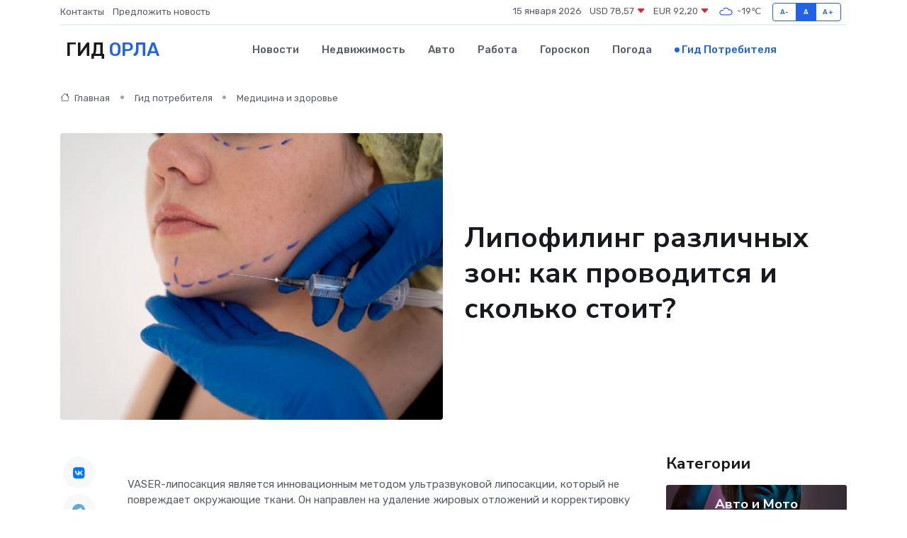

--- FILE ---
content_type: text/html; charset=UTF-8
request_url: https://orel-gid.ru/poleznoe/lipofiling.htm
body_size: 12582
content:
<!DOCTYPE html>
<html lang="ru">
<head>
	<meta charset="utf-8">
	<meta name="csrf-token" content="woga9E3MMxB5tGMM35nrApRemPofNE8HFxHYcJzz">
    <meta http-equiv="X-UA-Compatible" content="IE=edge">
    <meta name="viewport" content="width=device-width, initial-scale=1">
    <title>Липофилинг различных зон: как проводится и сколько стоит?</title>
    <meta name="description" property="description" content="Гид потребителя в Орле. Липофилинг различных зон: как проводится и сколько стоит?">
    
    <meta property="fb:pages" content="105958871990207" />
    <link rel="shortcut icon" type="image/x-icon" href="https://orel-gid.ru/favicon.svg">
    <link rel="canonical" href="https://orel-gid.ru/poleznoe/lipofiling.htm">
    <link rel="preconnect" href="https://fonts.gstatic.com">
    <link rel="dns-prefetch" href="https://fonts.googleapis.com">
    <link rel="dns-prefetch" href="https://pagead2.googlesyndication.com">
    <link rel="dns-prefetch" href="https://res.cloudinary.com">
    <link href="https://fonts.googleapis.com/css2?family=Nunito+Sans:wght@400;700&family=Rubik:wght@400;500;700&display=swap" rel="stylesheet">
    <link rel="stylesheet" type="text/css" href="https://orel-gid.ru/assets/font-awesome/css/all.min.css">
    <link rel="stylesheet" type="text/css" href="https://orel-gid.ru/assets/bootstrap-icons/bootstrap-icons.css">
    <link rel="stylesheet" type="text/css" href="https://orel-gid.ru/assets/tiny-slider/tiny-slider.css">
    <link rel="stylesheet" type="text/css" href="https://orel-gid.ru/assets/glightbox/css/glightbox.min.css">
    <link rel="stylesheet" type="text/css" href="https://orel-gid.ru/assets/plyr/plyr.css">
    <link id="style-switch" rel="stylesheet" type="text/css" href="https://orel-gid.ru/assets/css/style.css">
    <link rel="stylesheet" type="text/css" href="https://orel-gid.ru/assets/css/style2.css">

    <meta name="twitter:card" content="summary">
    <meta name="twitter:site" content="@mysite">
    <meta name="twitter:title" content="Липофилинг различных зон: как проводится и сколько стоит?">
    <meta name="twitter:description" content="Гид потребителя в Орле. Липофилинг различных зон: как проводится и сколько стоит?">
    <meta name="twitter:creator" content="@mysite">
    <meta name="twitter:image:src" content="https://orel-gid.ru/images/logo.gif">
    <meta name="twitter:domain" content="orel-gid.ru">
    <meta name="twitter:card" content="summary_large_image" /><meta name="twitter:image" content="https://orel-gid.ru/images/logo.gif">

    <meta property="og:url" content="http://orel-gid.ru/poleznoe/lipofiling.htm">
    <meta property="og:title" content="Липофилинг различных зон: как проводится и сколько стоит?">
    <meta property="og:description" content="Гид потребителя в Орле. Липофилинг различных зон: как проводится и сколько стоит?">
    <meta property="og:type" content="website">
    <meta property="og:image" content="https://orel-gid.ru/images/logo.gif">
    <meta property="og:locale" content="ru_RU">
    <meta property="og:site_name" content="Гид Орла">
    

    <link rel="image_src" href="https://orel-gid.ru/images/logo.gif" />

    <link rel="alternate" type="application/rss+xml" href="https://orel-gid.ru/feed" title="Орёл: гид, новости, афиша">
        <script async src="https://pagead2.googlesyndication.com/pagead/js/adsbygoogle.js"></script>
    <script>
        (adsbygoogle = window.adsbygoogle || []).push({
            google_ad_client: "ca-pub-0899253526956684",
            enable_page_level_ads: true
        });
    </script>
        
    
    
    
    <script>if (window.top !== window.self) window.top.location.replace(window.self.location.href);</script>
    <script>if(self != top) { top.location=document.location;}</script>

<!-- Google tag (gtag.js) -->
<script async src="https://www.googletagmanager.com/gtag/js?id=G-71VQP5FD0J"></script>
<script>
  window.dataLayer = window.dataLayer || [];
  function gtag(){dataLayer.push(arguments);}
  gtag('js', new Date());

  gtag('config', 'G-71VQP5FD0J');
</script>
</head>
<body>
<script type="text/javascript" > (function(m,e,t,r,i,k,a){m[i]=m[i]||function(){(m[i].a=m[i].a||[]).push(arguments)}; m[i].l=1*new Date();k=e.createElement(t),a=e.getElementsByTagName(t)[0],k.async=1,k.src=r,a.parentNode.insertBefore(k,a)}) (window, document, "script", "https://mc.yandex.ru/metrika/tag.js", "ym"); ym(54007804, "init", {}); ym(86840228, "init", { clickmap:true, trackLinks:true, accurateTrackBounce:true, webvisor:true });</script> <noscript><div><img src="https://mc.yandex.ru/watch/54007804" style="position:absolute; left:-9999px;" alt="" /><img src="https://mc.yandex.ru/watch/86840228" style="position:absolute; left:-9999px;" alt="" /></div></noscript>
<script type="text/javascript">
    new Image().src = "//counter.yadro.ru/hit?r"+escape(document.referrer)+((typeof(screen)=="undefined")?"":";s"+screen.width+"*"+screen.height+"*"+(screen.colorDepth?screen.colorDepth:screen.pixelDepth))+";u"+escape(document.URL)+";h"+escape(document.title.substring(0,150))+";"+Math.random();
</script>
<!-- Rating@Mail.ru counter -->
<script type="text/javascript">
var _tmr = window._tmr || (window._tmr = []);
_tmr.push({id: "3138453", type: "pageView", start: (new Date()).getTime()});
(function (d, w, id) {
  if (d.getElementById(id)) return;
  var ts = d.createElement("script"); ts.type = "text/javascript"; ts.async = true; ts.id = id;
  ts.src = "https://top-fwz1.mail.ru/js/code.js";
  var f = function () {var s = d.getElementsByTagName("script")[0]; s.parentNode.insertBefore(ts, s);};
  if (w.opera == "[object Opera]") { d.addEventListener("DOMContentLoaded", f, false); } else { f(); }
})(document, window, "topmailru-code");
</script><noscript><div>
<img src="https://top-fwz1.mail.ru/counter?id=3138453;js=na" style="border:0;position:absolute;left:-9999px;" alt="Top.Mail.Ru" />
</div></noscript>
<!-- //Rating@Mail.ru counter -->

<header class="navbar-light navbar-sticky header-static">
    <div class="navbar-top d-none d-lg-block small">
        <div class="container">
            <div class="d-md-flex justify-content-between align-items-center my-1">
                <!-- Top bar left -->
                <ul class="nav">
                    <li class="nav-item">
                        <a class="nav-link ps-0" href="https://orel-gid.ru/contacts">Контакты</a>
                    </li>
                    <li class="nav-item">
                        <a class="nav-link ps-0" href="https://orel-gid.ru/sendnews">Предложить новость</a>
                    </li>
                    
                </ul>
                <!-- Top bar right -->
                <div class="d-flex align-items-center">
                    
                    <ul class="list-inline mb-0 text-center text-sm-end me-3">
						<li class="list-inline-item">
							<span>15 января 2026</span>
						</li>
                        <li class="list-inline-item">
                            <a class="nav-link px-0" href="https://orel-gid.ru/currency">
                                <span>USD 78,57 <i class="bi bi-caret-down-fill text-danger"></i></span>
                            </a>
						</li>
                        <li class="list-inline-item">
                            <a class="nav-link px-0" href="https://orel-gid.ru/currency">
                                <span>EUR 92,20 <i class="bi bi-caret-down-fill text-danger"></i></span>
                            </a>
						</li>
						<li class="list-inline-item">
                            <a class="nav-link px-0" href="https://orel-gid.ru/pogoda">
                                <svg xmlns="http://www.w3.org/2000/svg" width="25" height="25" viewBox="0 0 30 30"><path fill="#315EFB" fill-rule="evenodd" d="M25.036 13.066a4.948 4.948 0 0 1 0 5.868A4.99 4.99 0 0 1 20.99 21H8.507a4.49 4.49 0 0 1-3.64-1.86 4.458 4.458 0 0 1 0-5.281A4.491 4.491 0 0 1 8.506 12c.686 0 1.37.159 1.996.473a.5.5 0 0 1 .16.766l-.33.399a.502.502 0 0 1-.598.132 2.976 2.976 0 0 0-3.346.608 3.007 3.007 0 0 0 .334 4.532c.527.396 1.177.59 1.836.59H20.94a3.54 3.54 0 0 0 2.163-.711 3.497 3.497 0 0 0 1.358-3.206 3.45 3.45 0 0 0-.706-1.727A3.486 3.486 0 0 0 20.99 12.5c-.07 0-.138.016-.208.02-.328.02-.645.085-.947.192a.496.496 0 0 1-.63-.287 4.637 4.637 0 0 0-.445-.874 4.495 4.495 0 0 0-.584-.733A4.461 4.461 0 0 0 14.998 9.5a4.46 4.46 0 0 0-3.177 1.318 2.326 2.326 0 0 0-.135.147.5.5 0 0 1-.592.131 5.78 5.78 0 0 0-.453-.19.5.5 0 0 1-.21-.79A5.97 5.97 0 0 1 14.998 8a5.97 5.97 0 0 1 4.237 1.757c.398.399.704.85.966 1.319.262-.042.525-.076.79-.076a4.99 4.99 0 0 1 4.045 2.066zM0 0v30V0zm30 0v30V0z"></path></svg>
                                <span>-19&#8451;</span>
                            </a>
						</li>
					</ul>

                    <!-- Font size accessibility START -->
                    <div class="btn-group me-2" role="group" aria-label="font size changer">
                        <input type="radio" class="btn-check" name="fntradio" id="font-sm">
                        <label class="btn btn-xs btn-outline-primary mb-0" for="font-sm">A-</label>

                        <input type="radio" class="btn-check" name="fntradio" id="font-default" checked>
                        <label class="btn btn-xs btn-outline-primary mb-0" for="font-default">A</label>

                        <input type="radio" class="btn-check" name="fntradio" id="font-lg">
                        <label class="btn btn-xs btn-outline-primary mb-0" for="font-lg">A+</label>
                    </div>

                    
                </div>
            </div>
            <!-- Divider -->
            <div class="border-bottom border-2 border-primary opacity-1"></div>
        </div>
    </div>

    <!-- Logo Nav START -->
    <nav class="navbar navbar-expand-lg">
        <div class="container">
            <!-- Logo START -->
            <a class="navbar-brand" href="https://orel-gid.ru" style="text-align: end;">
                
                			<span class="ms-2 fs-3 text-uppercase fw-normal">Гид <span style="color: #2163e8;">Орла</span></span>
                            </a>
            <!-- Logo END -->

            <!-- Responsive navbar toggler -->
            <button class="navbar-toggler ms-auto" type="button" data-bs-toggle="collapse"
                data-bs-target="#navbarCollapse" aria-controls="navbarCollapse" aria-expanded="false"
                aria-label="Toggle navigation">
                <span class="text-body h6 d-none d-sm-inline-block">Menu</span>
                <span class="navbar-toggler-icon"></span>
            </button>

            <!-- Main navbar START -->
            <div class="collapse navbar-collapse" id="navbarCollapse">
                <ul class="navbar-nav navbar-nav-scroll mx-auto">
                                        <li class="nav-item"> <a class="nav-link" href="https://orel-gid.ru/news">Новости</a></li>
                                        <li class="nav-item"> <a class="nav-link" href="https://orel-gid.ru/realty">Недвижимость</a></li>
                                        <li class="nav-item"> <a class="nav-link" href="https://orel-gid.ru/auto">Авто</a></li>
                                        <li class="nav-item"> <a class="nav-link" href="https://orel-gid.ru/job">Работа</a></li>
                                        <li class="nav-item"> <a class="nav-link" href="https://orel-gid.ru/horoscope">Гороскоп</a></li>
                                        <li class="nav-item"> <a class="nav-link" href="https://orel-gid.ru/pogoda">Погода</a></li>
                                        <li class="nav-item"> <a class="nav-link active" href="https://orel-gid.ru/poleznoe">Гид потребителя</a></li>
                                    </ul>
            </div>
            <!-- Main navbar END -->

            
        </div>
    </nav>
    <!-- Logo Nav END -->
</header>
    <main>
        <!-- =======================
                Main content START -->
        <section class="pt-3 pb-lg-5">
            <div class="container" data-sticky-container>
                <div class="row">
                    <!-- Main Post START -->
                    <div class="col-lg-9">
                        <!-- Categorie Detail START -->
                        <div class="mb-4">
                            <nav aria-label="breadcrumb" itemscope itemtype="http://schema.org/BreadcrumbList">
                                <ol class="breadcrumb breadcrumb-dots">
                                    <li class="breadcrumb-item" itemprop="itemListElement" itemscope itemtype="http://schema.org/ListItem"><a href="https://orel-gid.ru" title="Главная" itemprop="item"><i class="bi bi-house me-1"></i>
                                        <span itemprop="name">Главная</span></a><meta itemprop="position" content="1" />
                                    </li>
                                    <li class="breadcrumb-item" itemprop="itemListElement" itemscope itemtype="http://schema.org/ListItem"><a href="https://orel-gid.ru/poleznoe" title="Гид потребителя" itemprop="item"> <span itemprop="name">Гид потребителя</span></a><meta itemprop="position" content="2" />
                                    </li>
                                    <li class="breadcrumb-item" itemprop="itemListElement" itemscope itemtype="http://schema.org/ListItem"><a
                                            href="https://orel-gid.ru/poleznoe/categories/meditsina-i-zdorove.htm" title="Медицина и здоровье" itemprop="item"><span itemprop="name">Медицина и здоровье</span></a><meta itemprop="position" content="3" />
                                    </li>
                                </ol>
                            </nav>
                        </div>
                    </div>
                </div>
                <div class="row align-items-center">
                    <!-- Image -->
                    <div class="col-md-6 position-relative">
                                                <img class="rounded" src="https://res.cloudinary.com/cherepovetssu/image/upload/c_fill,w_600,h_450,q_auto/ondos3capacxzkiwxb6v" alt="Липофилинг различных зон: как проводится и сколько стоит?">
                                            </div>
                    <!-- Content -->
                    <div class="col-md-6 mt-4 mt-md-0">
                        
                        <h1 class="display-6">Липофилинг различных зон: как проводится и сколько стоит?</h1>
                    </div>
                </div>
            </div>
        </section>
        <!-- =======================
        Main START -->
        <section class="pt-0">
            <div class="container position-relative" data-sticky-container>
                <div class="row">
                    <!-- Left sidebar START -->
                    <div class="col-md-1">
                        <div class="text-start text-lg-center mb-5" data-sticky data-margin-top="80" data-sticky-for="767">
                            <style>
                                .fa-vk::before {
                                    color: #07f;
                                }
                                .fa-telegram::before {
                                    color: #64a9dc;
                                }
                                .fa-facebook-square::before {
                                    color: #3b5998;
                                }
                                .fa-odnoklassniki-square::before {
                                    color: #eb722e;
                                }
                                .fa-twitter-square::before {
                                    color: #00aced;
                                }
                                .fa-whatsapp::before {
                                    color: #65bc54;
                                }
                                .fa-viber::before {
                                    color: #7b519d;
                                }
                                .fa-moimir svg {
                                    background-color: #168de2;
                                    height: 18px;
                                    width: 18px;
                                    background-size: 18px 18px;
                                    border-radius: 4px;
                                    margin-bottom: 2px;
                                }
                            </style>
                            <ul class="nav text-white-force">
                                <li class="nav-item">
                                    <a class="nav-link icon-md rounded-circle m-1 p-0 fs-5 bg-light" href="https://vk.com/share.php?url=https://orel-gid.ru/poleznoe/lipofiling.htm&title=Липофилинг различных зон: как проводится и сколько стоит?&utm_source=share" rel="nofollow" target="_blank">
                                        <i class="fab fa-vk align-middle text-body"></i>
                                    </a>
                                </li>
                                <li class="nav-item">
                                    <a class="nav-link icon-md rounded-circle m-1 p-0 fs-5 bg-light" href="https://t.me/share/url?url=https://orel-gid.ru/poleznoe/lipofiling.htm&text=Липофилинг различных зон: как проводится и сколько стоит?&utm_source=share" rel="nofollow" target="_blank">
                                        <i class="fab fa-telegram align-middle text-body"></i>
                                    </a>
                                </li>
                                <li class="nav-item">
                                    <a class="nav-link icon-md rounded-circle m-1 p-0 fs-5 bg-light" href="https://connect.ok.ru/offer?url=https://orel-gid.ru/poleznoe/lipofiling.htm&title=Липофилинг различных зон: как проводится и сколько стоит?&utm_source=share" rel="nofollow" target="_blank">
                                        <i class="fab fa-odnoklassniki-square align-middle text-body"></i>
                                    </a>
                                </li>
                                <li class="nav-item">
                                    <a class="nav-link icon-md rounded-circle m-1 p-0 fs-5 bg-light" href="https://www.facebook.com/sharer.php?src=sp&u=https://orel-gid.ru/poleznoe/lipofiling.htm&title=Липофилинг различных зон: как проводится и сколько стоит?&utm_source=share" rel="nofollow" target="_blank">
                                        <i class="fab fa-facebook-square align-middle text-body"></i>
                                    </a>
                                </li>
                                <li class="nav-item">
                                    <a class="nav-link icon-md rounded-circle m-1 p-0 fs-5 bg-light" href="https://twitter.com/intent/tweet?text=Липофилинг различных зон: как проводится и сколько стоит?&url=https://orel-gid.ru/poleznoe/lipofiling.htm&utm_source=share" rel="nofollow" target="_blank">
                                        <i class="fab fa-twitter-square align-middle text-body"></i>
                                    </a>
                                </li>
                                <li class="nav-item">
                                    <a class="nav-link icon-md rounded-circle m-1 p-0 fs-5 bg-light" href="https://api.whatsapp.com/send?text=Липофилинг различных зон: как проводится и сколько стоит? https://orel-gid.ru/poleznoe/lipofiling.htm&utm_source=share" rel="nofollow" target="_blank">
                                        <i class="fab fa-whatsapp align-middle text-body"></i>
                                    </a>
                                </li>
                                <li class="nav-item">
                                    <a class="nav-link icon-md rounded-circle m-1 p-0 fs-5 bg-light" href="viber://forward?text=Липофилинг различных зон: как проводится и сколько стоит? https://orel-gid.ru/poleznoe/lipofiling.htm&utm_source=share" rel="nofollow" target="_blank">
                                        <i class="fab fa-viber align-middle text-body"></i>
                                    </a>
                                </li>
                                <li class="nav-item">
                                    <a class="nav-link icon-md rounded-circle m-1 p-0 fs-5 bg-light" href="https://connect.mail.ru/share?url=https://orel-gid.ru/poleznoe/lipofiling.htm&title=Липофилинг различных зон: как проводится и сколько стоит?&utm_source=share" rel="nofollow" target="_blank">
                                        <i class="fab fa-moimir align-middle text-body"><svg viewBox='0 0 24 24' xmlns='http://www.w3.org/2000/svg'><path d='M8.889 9.667a1.333 1.333 0 100-2.667 1.333 1.333 0 000 2.667zm6.222 0a1.333 1.333 0 100-2.667 1.333 1.333 0 000 2.667zm4.77 6.108l-1.802-3.028a.879.879 0 00-1.188-.307.843.843 0 00-.313 1.166l.214.36a6.71 6.71 0 01-4.795 1.996 6.711 6.711 0 01-4.792-1.992l.217-.364a.844.844 0 00-.313-1.166.878.878 0 00-1.189.307l-1.8 3.028a.844.844 0 00.312 1.166.88.88 0 001.189-.307l.683-1.147a8.466 8.466 0 005.694 2.18 8.463 8.463 0 005.698-2.184l.685 1.151a.873.873 0 001.189.307.844.844 0 00.312-1.166z' fill='#FFF' fill-rule='evenodd'/></svg></i>
                                    </a>
                                </li>
                            </ul>
                        </div>
                    </div>
                    <!-- Left sidebar END -->

                    <!-- Main Content START -->
                    <div class="col-md-10 col-lg-8 mb-5">
                        <div class="mb-4">
                                                    </div>
                        <div itemscope itemtype="http://schema.org/Article">
                            <meta itemprop="headline" content="Липофилинг различных зон: как проводится и сколько стоит?">
                            <meta itemprop="identifier" content="https://orel-gid.ru/1069">
                            <span itemprop="articleBody"><p>VASER-липосакция является инновационным методом ультразвуковой липосакции, который не повреждает окружающие ткани. Он направлен на удаление жировых отложений и корректировку фигуры.</p>

<p>Еще одним эффективным методом коррекции фигуры является липофилинг. С его помощью можно одновременно устранить избыток и недостаток жировой ткани, что делает процедуру особенно популярной. Липофилинг может применяться для коррекции возрастных изменений, ассиметрии контуров, а также восстановления после операций и травм.</p>

<p>Стоит отметить, что липофилинг может применяться не только для коррекции фигуры, но также для изменения формы и объема груди. Липофилинг ягодиц позволяет сочетать процедуру с липосакцией, чтобы придать фигуре пропорциональность объемов.</p>

<p>Еще один метод, позволяющий создать рельефное тело без изнурительных тренировок, это бодибилдинг-липосакция.</p>

<p>Таким образом, липофилинг является эффективным методом коррекции фигуры и одним из самых популярных в современной эстетической медицине.</p>
<p>Липофилинг – это процедура, заключающаяся в перемещении жировой ткани из одной части тела в другую, которая нуждается в коррекции. Кроме того, главное преимущество этого метода – использование собственного жира пациента, что снижает риск отторжения организмом такого материала. Ещё одним его преимуществом является возможность избавиться от лишней жировой ткани, не прибегая к изнурительным диетам и тяжёлым тренировкам, ведь липофилинг – это логическое продолжение липосакции, которая подразумевает удаление жировой ткани.</p>

<p>Эта процедура эстетической хирургии пользуется спросом у представителей обоих полов. Мужчины обычно выбирают плечи и грудные мышцы в качестве области восполнения объёма. Женщины чаще всего обращаются к процедуре, чтобы придать красивую форму ягодицам и груди. Кроме того, липофилинг может добавить один–два размера груди, но чтобы увеличить её на два размера, процедуру проводят в два этапа.</p>

<p>Также, на заметку, недавно в России стала доступной услуга криоконсервации жировой ткани, и её могут оценить пациенты, которым требуется проведение липофилинга в два–три этапа. После первой процедуры оставшуюся жировую ткань можно заморозить и хранить в жидком азоте – длительность хранения очень высокая. Стоимость такой услуги – от 60 000 рублей.</p>

<p>Часто липофилинг проводят для коррекции области голеней, если не устраивает их асимметричность или ложные искривления, когда изменения касаются не костей, а мягких тканей. Процедура также может помочь на коррекции контуров тела. Инъекции собственной жировой ткани могут избавить от выраженной слезной борозды, восстановить естественный контур лица, разгладить глубокие морщины.</p>

<p>Липофилинг может помочь бороться с возрастными изменениями кожи не только в области лица, но и на руках. Руки, которые выдают истинный возраст женщины со временем теряют жировую прослойку на тыльной стороне кисти, влекущую за собой дряблость, морщинистость и пигментацию. Именно липофилинг считается оптимальным способом для борьбы с такими дефектами. Собственная же жировая ткань не только быстро приживается, но и является достойным источником стволовых клеток, активно участвующих в процессах регенерации и омоложения.</p>

<p>Липофилинг также может помочь справиться со следами после акне, когда сам рубец едва заметен, но отчетливо видна депрессия в ткани. Собственной жировой тканью можно увеличить объем губ, исправить форму подбородка, и смоделировать скулы.</p>
<p>Где найти качественные услуги по липофилингу</p>
<p>При выборе клиники и врача для липофилинга стоит быть особенно внимательным. Специалист в области пластической хирургии Сергей Свиридов с 20-летним стажем клинической практики рассказал, на какие факторы необходимо обратить внимание в первую очередь.</p>
<p>Частая ошибка при выборе клиники – остановиться на низкой цене. Однако, по мнению Сергея Владимировича, качественные услуги стоит ожидать от клиник, где используется дорогостоящее оборудование и препараты. Поэтому стоимость процедуры, сильно отличающаяся от среднерыночной, должна насторожить.</p>
<p>Первым делом нужно убедиться, что учреждение, которое вы выберете для проведения операции, имеет лицензию на оказание медицинских услуг. Проверьте репутацию предприятия и опыт работающих в нем хирургов.</p>
<p>Специалист обратил внимание на качество услуг в клинике SVSclinic, где он сам работает. Здесь оборудование соответствует современным технологиям и используются эффективные методы и аппаратура, которые позволяют достигать желаемых результатов. Первая консультация в клинике бесплатна для всех клиентов.</p>
<p>Сотрудники клиники заботятся об удобстве своих пациентов, особенно часто приезжающих из других городов и стран. Гости клиники могут рассчитывать на помощь в обеспечении жилья и дополнительные удобства.</p>
<p>На территории клиники также предусмотрена парковка. Место расположения также является удобным для всех, кто хочет пройти липофилинг в центре Москвы.</p>
<p>Сергей Владимирович Свиридов - пластический хирург высшей квалификационной категории, профессор, доктор и кандидат наук. Он предоставляет медицинские услуги в клинике SVSclinic, работающей на базе ООО «Селин Медикал Групп», которая получила лицензию на медицинскую практику № ЛО-77-01-020183 от Департамента здравоохранения города Москвы в июле 2020 года.</p>
<p>Пожалуйста, обратите внимание, что эта статья не является публичной офертой. Указанная информация о ценах действительна на ноябрь 2020 г. Все советы, касающиеся здоровья и медицины, представлены исключительно для ознакомления и не должны быть поводом для самодиагностики и самолечения.</p>
<p>Суть процедуры липофилинга заключается в использовании аутожира для коррекции врожденных и приобретенных дефектов мягких тканей, проведении реконструктивных операций (таких, как восстановление формы молочной железы после мастэктомии), стимуляции заживления хронических ран и антивозрастной терапии. Введение аутожира при липофилинге, благодаря своим полезным свойствам, является правильным подходом в вышеуказанных случаях.</p>

<p>Тем не менее, несмотря на все преимущества данной процедуры, она имеет свои противопоказания. При использовании липофилинга необходимо учитывать, что он не подходит для всех людей.</p>

<p>Несовершеннолетним отказывают в процедуре, однако возрастных ограничений практически нет. В целом, липофилинг – это безобидная процедура при ее правильном использовании, но все же необходимо проявлять осторожность и учитывать особенности каждого пациента.</p>
<p>Процедура состоит из последовательности действий.</p>
<p>Подготовительный этап</p>
<p>Перед выполнением операции на первичной консультации с врачом обычно определяется проблема и обсуждается план ее решения. Для исключения возможных противопоказаний, врач может назначить необходимые анализы. Врач также детально рассказывает о тонкостях и рисках операции, что позволяет пациенту грамотно подготовиться к ней.</p>
<p>Статья про разметку</p>
<p>
Когда пациенту назначается липофилинг, врач проводит осмотр, чтобы определить области, в которых необходимо убрать жировую ткань. Для этого чаще всего выбирается живот, бедра, спина, талия, руки и плечи. Затем на теле пациента производится разметка.
</p>
<p>
Кроме того, врач выполняет фотомоделирование, чтобы показать пациенту, как будут выглядеть предполагаемые результаты лечения.
</p>
<p>Для увеличения объема различных частей тела используются два метода - забор жира и липосакция. При заборе жира происходит удаление небольшого количества жировых тканей через проколы в области пупка. Этот метод используется, когда необходимо увеличить объем скул, подбородка или заполнить носослезную борозду. Однако, если нужно увеличить грудь или ягодицы, то для этого применяют липосакцию.</p>

<p>Идеальная жировая ткань для трансплантации располагается на спине, животе и бедрах. Если желаемая часть тела не содержит необходимого количества жировой ткани, то за счет липосакции можно получить необходимый объем материала для пересадки.</p>
<p>Жировая ткань: важная процедура</p>

<p>Прежде чем производить введение жировой ткани, необходимо провести очистку донорского материала, чтобы удалить все сгустки крови. После этого материал распределяется по шприцам, после чего проводится введение в нужную зону. Процедура позволяет равномерно распределить жировую ткань по области введения.</p>
<p>Основы реабилитации</p>
<p>Реабилитационная процедура является минимально травматичной. После проведения операции, пациенту рекомендуется оставаться под наблюдением в больнице, пока его состояние не стабилизируется. Важно понимать, что продолжительность послеоперационного периода зависит от объема хирургического вмешательства, и только врач может точно определить его продолжительность. Не следует купаться в открытых водоемах до полного заживления проколов, также необходимо избежать употребления алкоголя. Регулярное обработка ран антисептиком и ограничение физической активности являются необходимой частью послеоперационного периода. При проведении липофилинга на теле, компрессионное белье следует носить до тех пор, пока отек не исчезнет полностью.</p>
<p>Липофилинг – прекрасный метод для коррекции возрастных изменений контуров тела и лица. Стоимость этой процедуры зависит от множества факторов. При этом на цену влияют уровень медицинского учреждения, квалификация и опыт хирурга, качество используемого оборудования, длительность стационарного пребывания и продолжительность послеоперационного сопровождения. Кроме того, стоит учитывать стоимость наркоза. Первая консультация хирурга, как правило, проводится бесплатно. Однако, главным образом, стоимость будет зависеть от зоны коррекции и объема необходимого вмешательства.</p>

<p>В Москве цена на липофилинг в среднем такова:</p>
<ul>
    <li>цена липофилинга зон лица (скул, губ, подбородка, лба, носослезных борозд) – от 50 000 до 90 000 рублей;</li>
    <li>цена липофилинга груди – от 150 000 до 250 000 рублей;</li>
    <li>липофилинг области ног и рук – от 50 000 рублей и выше.</li>
</ul>

<p>Конечно же, для выполнения данной медицинской процедуры стоит обратиться в лицензированную клинику.</p>

<p>Фото: freepik.com</p></span>
                        </div>
                        <!-- Comments START -->
                        <div class="mt-5">
                            <h3>Комментарии (0)</h3>
                        </div>
                        <!-- Comments END -->
                        <!-- Reply START -->
                        <div>
                            <h3>Добавить комментарий</h3>
                            <small>Ваш email не публикуется. Обязательные поля отмечены *</small>
                            <form class="row g-3 mt-2">
                                <div class="col-md-6">
                                    <label class="form-label">Имя *</label>
                                    <input type="text" class="form-control" aria-label="First name">
                                </div>
                                <div class="col-md-6">
                                    <label class="form-label">Email *</label>
                                    <input type="email" class="form-control">
                                </div>
                                <div class="col-12">
                                    <label class="form-label">Текст комментария *</label>
                                    <textarea class="form-control" rows="3"></textarea>
                                </div>
                                <div class="col-12">
                                    <button type="submit" class="btn btn-primary">Оставить комментарий</button>
                                </div>
                            </form>
                        </div>
                        <!-- Reply END -->
                    </div>
                    <!-- Main Content END -->
                    <!-- Right sidebar START -->
                    <div class="col-lg-3 d-none d-lg-block">
                        <div data-sticky data-margin-top="80" data-sticky-for="991">
                            <!-- Categories -->
                            <div>
                                <h4 class="mb-3">Категории</h4>
                                                                    <!-- Category item -->
                                    <div class="text-center mb-3 card-bg-scale position-relative overflow-hidden rounded"
                                        style="background-image:url(https://orel-gid.ru/assets/images/blog/4by3/08.jpg); background-position: center left; background-size: cover;">
                                        <div class="bg-dark-overlay-4 p-3">
                                            <a href="https://orel-gid.ru/poleznoe/categories/avto-i-moto.htm"
                                                class="stretched-link btn-link fw-bold text-white h5">Авто и Мото</a>
                                        </div>
                                    </div>
                                                                    <!-- Category item -->
                                    <div class="text-center mb-3 card-bg-scale position-relative overflow-hidden rounded"
                                        style="background-image:url(https://orel-gid.ru/assets/images/blog/4by3/06.jpg); background-position: center left; background-size: cover;">
                                        <div class="bg-dark-overlay-4 p-3">
                                            <a href="https://orel-gid.ru/poleznoe/categories/delovoi-mir.htm"
                                                class="stretched-link btn-link fw-bold text-white h5">Деловой мир</a>
                                        </div>
                                    </div>
                                                                    <!-- Category item -->
                                    <div class="text-center mb-3 card-bg-scale position-relative overflow-hidden rounded"
                                        style="background-image:url(https://orel-gid.ru/assets/images/blog/4by3/09.jpg); background-position: center left; background-size: cover;">
                                        <div class="bg-dark-overlay-4 p-3">
                                            <a href="https://orel-gid.ru/poleznoe/categories/dom-i-semja.htm"
                                                class="stretched-link btn-link fw-bold text-white h5">Дом и семья</a>
                                        </div>
                                    </div>
                                                                    <!-- Category item -->
                                    <div class="text-center mb-3 card-bg-scale position-relative overflow-hidden rounded"
                                        style="background-image:url(https://orel-gid.ru/assets/images/blog/4by3/01.jpg); background-position: center left; background-size: cover;">
                                        <div class="bg-dark-overlay-4 p-3">
                                            <a href="https://orel-gid.ru/poleznoe/categories/zakonodatelstvo-i-pravo.htm"
                                                class="stretched-link btn-link fw-bold text-white h5">Законодательство и право</a>
                                        </div>
                                    </div>
                                                                    <!-- Category item -->
                                    <div class="text-center mb-3 card-bg-scale position-relative overflow-hidden rounded"
                                        style="background-image:url(https://orel-gid.ru/assets/images/blog/4by3/06.jpg); background-position: center left; background-size: cover;">
                                        <div class="bg-dark-overlay-4 p-3">
                                            <a href="https://orel-gid.ru/poleznoe/categories/lichnye-dengi.htm"
                                                class="stretched-link btn-link fw-bold text-white h5">Личные деньги</a>
                                        </div>
                                    </div>
                                                                    <!-- Category item -->
                                    <div class="text-center mb-3 card-bg-scale position-relative overflow-hidden rounded"
                                        style="background-image:url(https://orel-gid.ru/assets/images/blog/4by3/03.jpg); background-position: center left; background-size: cover;">
                                        <div class="bg-dark-overlay-4 p-3">
                                            <a href="https://orel-gid.ru/poleznoe/categories/meditsina-i-zdorove.htm"
                                                class="stretched-link btn-link fw-bold text-white h5">Медицина и здоровье</a>
                                        </div>
                                    </div>
                                                                    <!-- Category item -->
                                    <div class="text-center mb-3 card-bg-scale position-relative overflow-hidden rounded"
                                        style="background-image:url(https://orel-gid.ru/assets/images/blog/4by3/08.jpg); background-position: center left; background-size: cover;">
                                        <div class="bg-dark-overlay-4 p-3">
                                            <a href="https://orel-gid.ru/poleznoe/categories/moda-i-stil.htm"
                                                class="stretched-link btn-link fw-bold text-white h5">Мода и стиль</a>
                                        </div>
                                    </div>
                                                                    <!-- Category item -->
                                    <div class="text-center mb-3 card-bg-scale position-relative overflow-hidden rounded"
                                        style="background-image:url(https://orel-gid.ru/assets/images/blog/4by3/05.jpg); background-position: center left; background-size: cover;">
                                        <div class="bg-dark-overlay-4 p-3">
                                            <a href="https://orel-gid.ru/poleznoe/categories/nedvizhimost.htm"
                                                class="stretched-link btn-link fw-bold text-white h5">Недвижимость</a>
                                        </div>
                                    </div>
                                                                    <!-- Category item -->
                                    <div class="text-center mb-3 card-bg-scale position-relative overflow-hidden rounded"
                                        style="background-image:url(https://orel-gid.ru/assets/images/blog/4by3/03.jpg); background-position: center left; background-size: cover;">
                                        <div class="bg-dark-overlay-4 p-3">
                                            <a href="https://orel-gid.ru/poleznoe/categories/novye-tekhnologii.htm"
                                                class="stretched-link btn-link fw-bold text-white h5">Новые технологии</a>
                                        </div>
                                    </div>
                                                                    <!-- Category item -->
                                    <div class="text-center mb-3 card-bg-scale position-relative overflow-hidden rounded"
                                        style="background-image:url(https://orel-gid.ru/assets/images/blog/4by3/05.jpg); background-position: center left; background-size: cover;">
                                        <div class="bg-dark-overlay-4 p-3">
                                            <a href="https://orel-gid.ru/poleznoe/categories/obrazovanie.htm"
                                                class="stretched-link btn-link fw-bold text-white h5">Образование</a>
                                        </div>
                                    </div>
                                                                    <!-- Category item -->
                                    <div class="text-center mb-3 card-bg-scale position-relative overflow-hidden rounded"
                                        style="background-image:url(https://orel-gid.ru/assets/images/blog/4by3/06.jpg); background-position: center left; background-size: cover;">
                                        <div class="bg-dark-overlay-4 p-3">
                                            <a href="https://orel-gid.ru/poleznoe/categories/prazdniki-i-meroprijatija.htm"
                                                class="stretched-link btn-link fw-bold text-white h5">Праздники и мероприятия</a>
                                        </div>
                                    </div>
                                                                    <!-- Category item -->
                                    <div class="text-center mb-3 card-bg-scale position-relative overflow-hidden rounded"
                                        style="background-image:url(https://orel-gid.ru/assets/images/blog/4by3/09.jpg); background-position: center left; background-size: cover;">
                                        <div class="bg-dark-overlay-4 p-3">
                                            <a href="https://orel-gid.ru/poleznoe/categories/promyshlennost-i-proizvodstvo.htm"
                                                class="stretched-link btn-link fw-bold text-white h5">Промышленность и производство</a>
                                        </div>
                                    </div>
                                                                    <!-- Category item -->
                                    <div class="text-center mb-3 card-bg-scale position-relative overflow-hidden rounded"
                                        style="background-image:url(https://orel-gid.ru/assets/images/blog/4by3/07.jpg); background-position: center left; background-size: cover;">
                                        <div class="bg-dark-overlay-4 p-3">
                                            <a href="https://orel-gid.ru/poleznoe/categories/puteshestvija-i-turizm.htm"
                                                class="stretched-link btn-link fw-bold text-white h5">Путешествия и туризм</a>
                                        </div>
                                    </div>
                                                                    <!-- Category item -->
                                    <div class="text-center mb-3 card-bg-scale position-relative overflow-hidden rounded"
                                        style="background-image:url(https://orel-gid.ru/assets/images/blog/4by3/02.jpg); background-position: center left; background-size: cover;">
                                        <div class="bg-dark-overlay-4 p-3">
                                            <a href="https://orel-gid.ru/poleznoe/categories/razvlechenija-i-otdykh.htm"
                                                class="stretched-link btn-link fw-bold text-white h5">Развлечения и отдых</a>
                                        </div>
                                    </div>
                                                                    <!-- Category item -->
                                    <div class="text-center mb-3 card-bg-scale position-relative overflow-hidden rounded"
                                        style="background-image:url(https://orel-gid.ru/assets/images/blog/4by3/07.jpg); background-position: center left; background-size: cover;">
                                        <div class="bg-dark-overlay-4 p-3">
                                            <a href="https://orel-gid.ru/poleznoe/categories/sport.htm"
                                                class="stretched-link btn-link fw-bold text-white h5">Спорт и ЗОЖ</a>
                                        </div>
                                    </div>
                                                                    <!-- Category item -->
                                    <div class="text-center mb-3 card-bg-scale position-relative overflow-hidden rounded"
                                        style="background-image:url(https://orel-gid.ru/assets/images/blog/4by3/09.jpg); background-position: center left; background-size: cover;">
                                        <div class="bg-dark-overlay-4 p-3">
                                            <a href="https://orel-gid.ru/poleznoe/categories/tovary-i-uslugi.htm"
                                                class="stretched-link btn-link fw-bold text-white h5">Товары и услуги</a>
                                        </div>
                                    </div>
                                                            </div>
                        </div>
                    </div>
                    <!-- Right sidebar END -->
                </div>
        </section>
    </main>
<footer class="bg-dark pt-5">
    
    <!-- Footer copyright START -->
    <div class="bg-dark-overlay-3 mt-5">
        <div class="container">
            <div class="row align-items-center justify-content-md-between py-4">
                <div class="col-md-6">
                    <!-- Copyright -->
                    <div class="text-center text-md-start text-primary-hover text-muted">
                        &#169;2026 Орёл. Все права защищены.
                    </div>
                </div>
                
            </div>
        </div>
    </div>
    <!-- Footer copyright END -->
    <script type="application/ld+json">
        {"@context":"https:\/\/schema.org","@type":"Organization","name":"\u041e\u0440\u0451\u043b - \u0433\u0438\u0434, \u043d\u043e\u0432\u043e\u0441\u0442\u0438, \u0430\u0444\u0438\u0448\u0430","url":"https:\/\/orel-gid.ru","sameAs":["https:\/\/vk.com\/public207928962","https:\/\/t.me\/orel_gid"]}
    </script>
</footer>
<!-- Back to top -->
<div class="back-top"><i class="bi bi-arrow-up-short"></i></div>
<script src="https://orel-gid.ru/assets/bootstrap/js/bootstrap.bundle.min.js"></script>
<script src="https://orel-gid.ru/assets/tiny-slider/tiny-slider.js"></script>
<script src="https://orel-gid.ru/assets/sticky-js/sticky.min.js"></script>
<script src="https://orel-gid.ru/assets/glightbox/js/glightbox.min.js"></script>
<script src="https://orel-gid.ru/assets/plyr/plyr.js"></script>
<script src="https://orel-gid.ru/assets/js/functions.js"></script>
<script src="https://yastatic.net/share2/share.js" async></script>
<script defer src="https://static.cloudflareinsights.com/beacon.min.js/vcd15cbe7772f49c399c6a5babf22c1241717689176015" integrity="sha512-ZpsOmlRQV6y907TI0dKBHq9Md29nnaEIPlkf84rnaERnq6zvWvPUqr2ft8M1aS28oN72PdrCzSjY4U6VaAw1EQ==" data-cf-beacon='{"version":"2024.11.0","token":"8e26721541f345c09de41e74b9e07a7d","r":1,"server_timing":{"name":{"cfCacheStatus":true,"cfEdge":true,"cfExtPri":true,"cfL4":true,"cfOrigin":true,"cfSpeedBrain":true},"location_startswith":null}}' crossorigin="anonymous"></script>
</body>
</html>


--- FILE ---
content_type: text/html; charset=utf-8
request_url: https://www.google.com/recaptcha/api2/aframe
body_size: 265
content:
<!DOCTYPE HTML><html><head><meta http-equiv="content-type" content="text/html; charset=UTF-8"></head><body><script nonce="1Qr6OEtMb0lMV07v66chTQ">/** Anti-fraud and anti-abuse applications only. See google.com/recaptcha */ try{var clients={'sodar':'https://pagead2.googlesyndication.com/pagead/sodar?'};window.addEventListener("message",function(a){try{if(a.source===window.parent){var b=JSON.parse(a.data);var c=clients[b['id']];if(c){var d=document.createElement('img');d.src=c+b['params']+'&rc='+(localStorage.getItem("rc::a")?sessionStorage.getItem("rc::b"):"");window.document.body.appendChild(d);sessionStorage.setItem("rc::e",parseInt(sessionStorage.getItem("rc::e")||0)+1);localStorage.setItem("rc::h",'1768424477918');}}}catch(b){}});window.parent.postMessage("_grecaptcha_ready", "*");}catch(b){}</script></body></html>